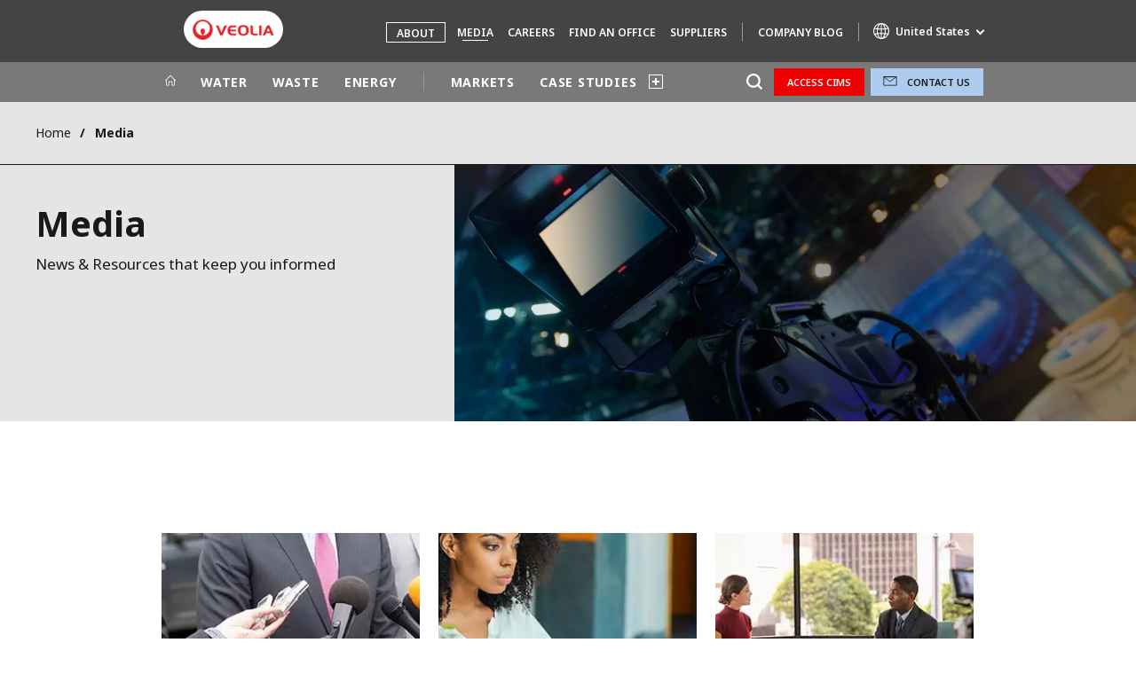

--- FILE ---
content_type: text/html; charset=UTF-8
request_url: https://www.veolianorthamerica.com/media
body_size: 11290
content:
<!DOCTYPE html>
<html lang="en" dir="ltr" prefix="content: http://purl.org/rss/1.0/modules/content/  dc: http://purl.org/dc/terms/  foaf: http://xmlns.com/foaf/0.1/  og: http://ogp.me/ns#  rdfs: http://www.w3.org/2000/01/rdf-schema#  schema: http://schema.org/  sioc: http://rdfs.org/sioc/ns#  sioct: http://rdfs.org/sioc/types#  skos: http://www.w3.org/2004/02/skos/core#  xsd: http://www.w3.org/2001/XMLSchema# ">
  <head>
    <meta charset="utf-8" />
<noscript><style>form.antibot * :not(.antibot-message) { display: none !important; }</style>
</noscript><link rel="canonical" href="https://www.veolianorthamerica.com/media" />
<link rel="shortlink" href="https://www.veolianorthamerica.com/node/791" />
<meta property="og:site_name" content="Veolia North America" />
<meta property="og:type" content="website" />
<meta property="og:url" content="https://www.veolianorthamerica.com/media" />
<meta property="og:title" content="Media" />
<meta name="twitter:card" content="summary" />
<meta name="twitter:description" content="News &amp; Resources that keep you informed" />
<meta name="twitter:site" content="@Veolia_NA" />
<meta name="twitter:title" content="Media" />
<meta name="MobileOptimized" content="width" />
<meta name="HandheldFriendly" content="true" />
<meta name="viewport" content="width=device-width, initial-scale=1.0" />
<meta name="google-site-verification" content="A0wJ8bgqS_sbZdXOgER-t_coXdGwqwkbPWrJwTHG9W0" />
<style>.auto-hyphenation *, .auto-hyphenation ::after, .auto-hyphenation ::before {overflow-wrap: auto;word-wrap: auto;-webkit-hyphens:none;-ms-hyphens: none;hyphens: none !important;}
*, ::after, ::before {-webkit-hyphens: none;-ms-hyphens: none;hyphens: none;}
.branding .branding__logo-wrap {margin-top: 8px;}
</style>
<!-- WEBSIGHTS -->
<script>
(function() {
var zi = document.createElement('script');
zi.type = 'text/javascript';
zi.async = true;
zi.src = 'https://ws.zoominfo.com/pixel/xLNoCwBZCSXvrF2fCRMd';
var s = document.getElementsByTagName('script')[0];
s.parentNode.insertBefore(zi, s);
})();
</script>
<script type="text/javascript">(function(){function i(e){if(!window.frames[e]){if(document.body&&document.body.firstChild){var t=document.body;var n=document.createElement("iframe");n.style.display="none";n.name=e;n.title=e;t.insertBefore(n,t.firstChild)}else{setTimeout(function(){i(e)},5)}}}function e(n,o,r,f,s){function e(e,t,n,i){if(typeof n!=="function"){return}if(!window[o]){window[o]=[]}var a=false;if(s){a=s(e,i,n)}if(!a){window[o].push({command:e,version:t,callback:n,parameter:i})}}e.stub=true;e.stubVersion=2;function t(i){if(!window[n]||window[n].stub!==true){return}if(!i.data){return}var a=typeof i.data==="string";var e;try{e=a?JSON.parse(i.data):i.data}catch(t){return}if(e[r]){var o=e[r];window[n](o.command,o.version,function(e,t){var n={};n[f]={returnValue:e,success:t,callId:o.callId};if(i.source){i.source.postMessage(a?JSON.stringify(n):n,"*")}},o.parameter)}}if(typeof window[n]!=="function"){window[n]=e;if(window.addEventListener){window.addEventListener("message",t,false)}else{window.attachEvent("onmessage",t)}}}e("__tcfapi","__tcfapiBuffer","__tcfapiCall","__tcfapiReturn");i("__tcfapiLocator")})();</script><script type="text/javascript">(function(){(function(e,i,o){var n=document.createElement("link");n.rel="preconnect";n.as="script";var t=document.createElement("link");t.rel="dns-prefetch";t.as="script";var r=document.createElement("script");r.id="spcloader";r.type="text/javascript";r["async"]=true;r.charset="utf-8";window.didomiConfig=window.didomiConfig||{};window.didomiConfig.sdkPath=window.didomiConfig.sdkPath||o||"https://sdk.privacy-center.org/";const d=window.didomiConfig.sdkPath;var a=d+e+"/loader.js?target_type=notice&target="+i;if(window.didomiConfig&&window.didomiConfig.user){var c=window.didomiConfig.user;var s=c.country;var f=c.region;if(s){a=a+"&country="+s;if(f){a=a+"&region="+f}}}n.href=d;t.href=d;r.src=a;var m=document.getElementsByTagName("script")[0];m.parentNode.insertBefore(n,m);m.parentNode.insertBefore(t,m);m.parentNode.insertBefore(r,m)})("bde57b83-6753-44cf-b2df-b2b9d12c32f3","fkJZVa7L")})();</script>
<script type="text/javascript">window.didomiConfig = {cookies: { didomiTokenCookieName: 'didomi_token_1836', iabCookieName: 'euconsent-v2_1836'}};</script>

<meta http-equiv="x-dns-prefetch-control" content="on" />
<script type="application/ld+json">{
    "@context": "https://schema.org",
    "@graph": [
        {
            "datePublished": "2018-06-05T20:22:18+0100",
            "dateModified": "2018-12-28T20:57:07+0000"
        }
    ]
}</script>
<link rel="alternate" type="application/rss+xml" title="Subscribe to Press releases" href="https://www.veolianorthamerica.com/rss-press-releases" />
<link rel="alternate" type="application/rss+xml" title="Subscribe to Publications" href="https://www.veolianorthamerica.com/rss-publications" />
<link rel="alternate" type="application/rss+xml" title="Subscribe to Site updates" href="https://www.veolianorthamerica.com/rss-site-updates" />
<link rel="stylesheet" href="https://fonts.googleapis.com/css2?family=Noto+Sans:ital,wght@0,100..900;1,100..900&amp;display=swap" />
<link rel="icon" href="/themes/custom/veo_site/src/assets/icons/favicon.ico" type="image/vnd.microsoft.icon" />
<link rel="alternate" hreflang="en" href="https://www.veolianorthamerica.com/media" />
<link rel="dns-prefetch" href="https://sdk.privacy-center.org" />
<link rel="dns-prefetch" href="https://www.googletagmanager.com" />
<link rel="dns-prefetch" href="https://fonts.googleapis.com" />
<link rel="dns-prefetch" href="https://fonts.gstatic.com" />
<link rel="preconnect" href="https://fonts.googleapis.com" />
<link rel="preconnect" href="https://fonts.gstatic.com" />
<link rel="shortcut icon" href="/favicon.ico" type="image/vnd.microsoft.icon" />
<script>window.veo_theme_path = "/themes/custom/veo_site/build";</script>

    <title>Media | Veolia North America</title>
    <link rel="stylesheet" media="all" href="/sites/g/files/dvc1836/files/css/css_MJPt0jq8lVoyuUCQj9KxWo8KQuBowpSHroGl6G39WDw.css?delta=0&amp;language=en&amp;theme=veo_site&amp;include=eJxljV0OwjAMgy9UtRIXqjJi1oj0R0034PZs2tAeeLL8WbbxHirlGbgvjdTjsK5Rp7lTS_ZLLuKX0pZJxRLYWb0LacxgobhXLfwjPxIynH1sIIeJDG5FjSYDgWEyl7jeLpRAjH4i3Uaa0njUniML1yzhkLgKo7oXpj0Lp_rtVev8BQY7VKM" />
<link rel="stylesheet" media="all" href="/sites/g/files/dvc1836/files/css/css_CBLwpwHCZQuV80MxjCk16GeoWLoZzHAg4eu1wlA3A_k.css?delta=1&amp;language=en&amp;theme=veo_site&amp;include=eJxljV0OwjAMgy9UtRIXqjJi1oj0R0034PZs2tAeeLL8WbbxHirlGbgvjdTjsK5Rp7lTS_ZLLuKX0pZJxRLYWb0LacxgobhXLfwjPxIynH1sIIeJDG5FjSYDgWEyl7jeLpRAjH4i3Uaa0njUniML1yzhkLgKo7oXpj0Lp_rtVev8BQY7VKM" />
<link rel="stylesheet" media="all" href="/themes/custom/veo_site/build/assets/styles/design_v2.css?t9c29u" />
<link rel="stylesheet" media="all" href="/themes/custom/veo_site/build/assets/styles/v2.css?t9c29u" />
<link rel="stylesheet" media="all" href="/sites/g/files/dvc1836/files/css/css_1e4XdiAXwbCKa8gUliAxdetEZaNF7YLOLyWoMeNsvcQ.css?delta=4&amp;language=en&amp;theme=veo_site&amp;include=eJxljV0OwjAMgy9UtRIXqjJi1oj0R0034PZs2tAeeLL8WbbxHirlGbgvjdTjsK5Rp7lTS_ZLLuKX0pZJxRLYWb0LacxgobhXLfwjPxIynH1sIIeJDG5FjSYDgWEyl7jeLpRAjH4i3Uaa0njUniML1yzhkLgKo7oXpj0Lp_rtVev8BQY7VKM" />

    <script type="application/json" data-drupal-selector="drupal-settings-json">{"path":{"baseUrl":"\/","pathPrefix":"","currentPath":"node\/791","currentPathIsAdmin":false,"isFront":false,"currentLanguage":"en"},"pluralDelimiter":"\u0003","suppressDeprecationErrors":true,"gtag":{"tagId":"","consentMode":false,"otherIds":[],"events":[],"additionalConfigInfo":[]},"ajaxPageState":{"libraries":"[base64]","theme":"veo_site","theme_token":null},"ajaxTrustedUrl":{"\/search":true},"gtm":{"tagId":null,"settings":{"data_layer":"dataLayer","include_environment":false},"tagIds":["GTM-NFQXVQM"]},"veolia_platform_didomi":{"menu_title":"Manage My Cookies \/ Do Not Sell or Share","menu_position":"0","videoPlaceholderImg":"","videoConsentTextYouTube":"By playing this video, you load content from YouTube, a service of Google LLC. For information on how Google may use your data see the \u003Ca target=\u0022_google\u0022 href=\u0022https:\/\/privacy.google.com\/businesses\/compliance#gdpr\u0022\u003EGoogle privacy policy\u003C\/a\u003E.","videoConsentTextVimeo":"By playing this video, you load content from Vimeo. For information on how Vimeo may use your data see the \u003Ca target=\u0022_vimeo\u0022 href=\u0022https:\/\/vimeo.com\/privacy\u0022\u003EVimeo privacy policy\u003C\/a\u003E.","videoConsentTextQq":"By playing this video, you load content from Tencent Video, a service of Shenzhen Tencent Computer Systems Co. LTD. For information on how Tencent Video may use your data see the \u003Ca target=\u0027_Tencent\u0027 href=\u0027https:\/\/privacy.qq.com\/document\/priview\/3fab9c7fc1424ebda42c3ce488322c8a\u0027\u003ETencent Video privacy policy guidelines\u003C\/a\u003E.","videoConsentTextBilibili":"By playing this video, you load content from Bilibili Video, a service of Shanghai Kuanyu Digital Technology Co., Ltd and its affiliated companies. For information on how Bilibili may use your data see the \u003Ca target=\u0027_Bilibili\u0027 href=\u0027https:\/\/www.bilibili.com\/blackboard\/privacy-pc.html?spm_id_from=888.45317.b_4d446a73314c714c31774f.1\u0027\u003EBilibili privacy policy guidelines\u003C\/a\u003E.","consentButtonLabel":"I\u0027M OK WITH THIS!","videoConsentCtaBgClr":"turquoise"},"webform":{"dialog":{"options":{"narrow":{"title":"Narrow","width":600},"normal":{"title":"Normal","width":800},"wide":{"title":"Wide","width":1000}},"entity_type":"node","entity_id":"791"}},"data":{"extlink":{"extTarget":true,"extTargetAppendNewWindowDisplay":false,"extTargetAppendNewWindowLabel":"(opens in a new window)","extTargetNoOverride":true,"extNofollow":false,"extTitleNoOverride":true,"extNoreferrer":true,"extFollowNoOverride":false,"extClass":"0","extLabel":"(link is external)","extImgClass":false,"extSubdomains":false,"extExclude":"","extInclude":"","extCssExclude":"","extCssInclude":"","extCssExplicit":"","extAlert":false,"extAlertText":"This link will take you to an external web site. We are not responsible for their content.","extHideIcons":false,"mailtoClass":"0","telClass":"0","mailtoLabel":"(link sends email)","telLabel":"","extUseFontAwesome":false,"extIconPlacement":"append","extPreventOrphan":false,"extFaLinkClasses":"fa fa-external-link","extFaMailtoClasses":"fa fa-envelope-o","extAdditionalLinkClasses":"","extAdditionalMailtoClasses":"","extAdditionalTelClasses":"","extFaTelClasses":"fa fa-phone","allowedDomains":[],"extExcludeNoreferrer":""}},"ajax":[],"user":{"uid":0,"permissionsHash":"4e9fb818820bf80043a07d12d18d9e338cddc3943b3d71ce577dd14fed8d390a"}}</script>
<script src="/sites/g/files/dvc1836/files/js/js_efxLlxEgUlPI3F7esS8UrRkQzHu_IBuisuhHH4I-jYw.js?scope=header&amp;delta=0&amp;language=en&amp;theme=veo_site&amp;include=[base64]"></script>
<script src="/modules/contrib/google_tag/js/gtag.js?t9c29u"></script>
<script src="/modules/contrib/google_tag/js/gtm.js?t9c29u"></script>
<script src="/themes/custom/veo_site/build/assets/scripts/utils/globalFunctions.js?v=10.5.6" defer></script>
<script src="/themes/custom/veo_site/build/assets/scripts/utils/invisibleSelects.js?v=10.5.6" defer></script>
<script src="/themes/custom/veo_site/build/assets/scripts/utils/iframeBox.js?v=10.5.6" defer></script>
<script src="/themes/custom/veo_site/build/assets/scripts/utils/locationsDisplayMode.js?v=10.5.6" defer></script>
<script src="/profiles/custom/veolia_platform/modules/veolia_platform_didomi/js/didomi_video.js?v=10.5.6" defer></script>

  </head>
  <body class="auto-hyphenation">
    <noscript><iframe src="https://www.googletagmanager.com/ns.html?id=GTM-NFQXVQM"
                  height="0" width="0" style="display:none;visibility:hidden"></iframe></noscript>

      <div class="dialog-off-canvas-main-canvas" data-off-canvas-main-canvas>
    

<div  class="page-wrapper">
  <div class="page-wrapper__content">
          <header class="header header--sticky-logo-replace ">
                  <div class="header__top">
                          <div class="header__branding">
                
<div class="region-branding">
  <div class="region-branding__inner">
    


<div  id="block-sitebranding" data-block-plugin-id="system_branding_block" class="branding" >
      <div class="branding__logo-wrap">
      <svg class="left-part">
        <use xlink:href="/themes/custom/veo_site/build/assets/sprite-svg/sprite.svg?v=t9c29u#left-veolia"></use>
      </svg>
      <div class="branding__logo">
        <a href="/" title="Veolia North America" rel="home">
          <picture class="branding__logo-img branding__logo-img--mobile">
                          <img src="/sites/g/files/dvc1836/files/styles/logo_mobile_base/public/logo-veolia.png.webp?itok=3reiTQTg" srcset="/sites/g/files/dvc1836/files/styles/logo_mobile_retina/public/logo-veolia.png.webp?itok=mWP87_3J 2x" alt="Veolia North America" />
                      </picture>
          <picture class="branding__logo-img branding__logo-img--sticky">
            <img src="/themes/custom/veo_site/build/assets/images/temp/logo-sticky.png" alt="Veolia North America" />
          </picture>
        </a>
      </div>
      <svg class="right-part">
        <use xlink:href="/themes/custom/veo_site/build/assets/sprite-svg/sprite.svg?v=t9c29u#right-veolia"></use>
      </svg>
    </div>
    </div>


  </div>
</div>
              </div>
                                      <div class="header__navigation">
                


<div  class="top-header">
  <div class="top-header__navigation">
    
<div id="block-vst-secondary-navigation" data-block-plugin-id="system_menu_block:secondary" class="block-menu-secondary">
  
  
  


<div class="main-menu main-menu--small">
    
  
            <ul block="vst_secondary_navigation">
                                          <li  class="header-item-cta" data-menu-children=true>
        <a href="/about" title="About" data-drupal-link-system-path="node/826">About</a>
                    
        
            <ul class="sub-menu sub-menu--lvl--2">
        <li class="sub-menu__title">About</li>
                                  <li  >
        <a href="/about/our-leadership" title="Our Leadership" data-drupal-link-system-path="node/1586">Our Leadership</a>
              </li>
                              <li  >
        <a href="/about/our-purpose" title="Our Purpose" data-drupal-link-system-path="node/5421">Our Purpose</a>
              </li>
                              <li  >
        <a href="/about/who-we-are/culture-safety" title="Our Culture of Safety" data-drupal-link-system-path="node/121">Our Culture of Safety</a>
              </li>
                              <li  >
        <a href="/about/innovation/hubgrade" title="Hubgrade" data-drupal-link-system-path="node/5546">Hubgrade</a>
              </li>
            </ul>
  

              </li>
                              <li  data-menu-children=true>
        <a href="/media" title="Media" data-drupal-link-system-path="node/791" class="is-active" aria-current="page">Media</a>
                    
        
            <ul class="sub-menu sub-menu--lvl--2">
        <li class="sub-menu__title">Media</li>
                                  <li  >
        <a href="/media/press-releases" title="Press Releases" data-drupal-link-system-path="node/1601">Press Releases</a>
              </li>
                              <li  >
        <a href="/media/newsroom" title="Newsroom" data-drupal-link-system-path="node/1606">Newsroom</a>
              </li>
                              <li  >
        <a href="/media/media-contacts" title="Media Contacts" data-drupal-link-system-path="node/6341">Media Contacts</a>
              </li>
                              <li  >
        <a href="https://activities.veolianorthamerica.com/en/25" target="_blank" title="Integrated Services Map">Integrated Services Map</a>
              </li>
                              <li  >
        <a href="/webinars" title="Webinars" data-drupal-link-system-path="node/6701">Webinars</a>
              </li>
                              <li  >
        <a href="/media/regulatory-updates" title="Regulatory Updates" data-drupal-link-system-path="node/106">Regulatory Updates</a>
              </li>
            </ul>
  

              </li>
                              <li  >
        <a href="https://careers.veolianorthamerica.com" title="Careers">Careers</a>
              </li>
                              <li  >
        <a href="/contact-us/find-office" title="Find an Office" data-drupal-link-system-path="node/4851">Find an Office</a>
              </li>
                              <li  class="header-menu-separator" >
        <a href="/suppliers" title="Suppliers" data-drupal-link-system-path="node/6711">Suppliers</a>
              </li>
                              <li  >
        <a href="https://blog.veolianorthamerica.com/" target="_blank" title="Company Blog">Company Blog</a>
              </li>
              <div class="main-menu__long-section">
        <div class="main-menu__collapse-button"></div>
        <div class="main-menu__long-section-items"></div>
      </div>
        </ul>
  

</div>

</div>
<div  id="block-veoliasitecorelanguageblock" data-block-plugin-id="veolia_site_core_language_block" class="language-selector-block">
  
    
      
  </div>





<div  data-block-plugin-id="veolia_site_region_switcher_block" class="container container--region-switcher-map container--width--wide region-switcher-wrapper">
  <div class="region-switcher-wrapper__button">
      <button class="region-switcher-button">
  <svg class="region-switcher-button__icon">
    <use xlink:href="/themes/custom/veo_site/build/assets/sprite-svg/sprite.svg?v=t9c29u#world-v2"></use>
  </svg>
  <span class="region-switcher-button__text region-switcher-button__text--desktop ">United States</span>
  <span class="region-switcher-button__text region-switcher-button__text--mobile ">United States</span>
</button>

  </div>
  <div class="region-switcher-wrapper__map">
    <button class="region-switcher-wrappe__close"></button>
      




<div class="region-switcher region-switcher--without-map">
  <div  data-block-plugin-id="veolia_site_region_switcher_block" class="container container--region-switcher-map container--width--wide">
    <div class="container__inner">
      <div class="region-switcher-list">
                  <div class="region-switcher-list__group">
            <div class="region-switcher-list__group-title">Veolia Group</div>
                          <div class="region-switcher-list__group-items">
                        <ul class="region-switcher-list__level">
            <li>
                  <a href="https://www.veolia.com/en" target="_blank" title="Veolia.com">Veolia.com</a>
        
              </li>
          <li>
                  <a href="https://www.campus.veolia.fr/" target="_blank" title="Campus">Campus</a>
        
              </li>
          <li>
                  <a href="https://www.fondation.veolia.com/en" target="_blank" title="Foundation">Foundation</a>
        
              </li>
          <li>
                  <a href="https://www.institut.veolia.org/en" target="_blank" title="Institute">Institute</a>
        
              </li>
      </ul>

              </div>
                      </div>
                  <div class="region-switcher-list__group">
            <div class="region-switcher-list__group-title">In the world</div>
                          <div class="region-switcher-list__group-items">
                        <ul class="region-switcher-list__level" data-order-language="en">
            <li data-has-children="true" data-name="Africa - Middle East">
                  <span tabindex="0">Africa - Middle East</span>
        
                          <ul class="region-switcher-list__level--2" data-order-language="en">
            <li data-name="Africa">
                  <a href="https://www.africa.veolia.com/en" target="_blank" title="Africa">Africa</a>
        
              </li>
          <li data-name="Middle East">
                  <a href="https://www.near-middle-east.veolia.com/" target="_blank" title="Middle East">Middle East</a>
        
              </li>
          <li data-name="Morocco">
                  <a href="https://www.veolia.ma/" target="_blank" title="Morocco">Morocco</a>
        
              </li>
      </ul>

              </li>
          <li data-has-children="true" data-name="Asia">
                  <span tabindex="0">Asia</span>
        
                          <ul class="region-switcher-list__level--2" data-order-language="en">
            <li data-has-children="true" data-name="Greater China">
                  <span tabindex="0">Greater China</span>
        
                          <ul class="region-switcher-list__level--3" data-order-language="en">
            <li data-name="Hong Kong SAR  Macau SAR">
                  <a href="https://www.veolia.com.hk/en" target="_blank" title="Hong Kong SAR &amp; Macau SAR">Hong Kong SAR &amp; Macau SAR</a>
        
              </li>
          <li data-name="Mainland China">
                  <a href="https://www.veolia.cn/en" target="_blank" title="Mainland China">Mainland China</a>
        
              </li>
          <li data-name="Taiwan">
                  <a href="https://www.veolia.tw/en" target="_blank" title="Taiwan">Taiwan</a>
        
              </li>
      </ul>

              </li>
          <li data-name="India">
                  <a href="https://www.veolia.in/" target="_blank" title="India">India</a>
        
              </li>
          <li data-name="Japan">
                  <a href="https://www.veolia.jp/" target="_blank" title="Japan">Japan</a>
        
              </li>
          <li data-name="Southeast Asia">
                  <a href="https://www.veolia.com.sg/" target="_blank" title="Southeast Asia">Southeast Asia</a>
        
              </li>
          <li data-name="South Korea">
                  <a href="https://www.veolia.co.kr/" target="_blank" title="South Korea">South Korea</a>
        
              </li>
      </ul>

              </li>
          <li data-name="Australia and New Zealand">
                  <a href="https://www.veolia.com/anz/" target="_blank" title="Australia and New Zealand">Australia and New Zealand</a>
        
              </li>
          <li data-has-children="true" data-name="Europe">
                  <span tabindex="0">Europe</span>
        
                          <ul class="region-switcher-list__level--2" data-order-language="en">
            <li data-name="Belgium">
                  <a href="https://www.veolia.be/" target="_blank" title="Belgium">Belgium</a>
        
              </li>
          <li data-name="Bulgaria">
                  <a href="https://www.veolia.bg/" target="_blank" title="Bulgaria">Bulgaria</a>
        
              </li>
          <li data-name="Czech Republic">
                  <a href="https://www.veolia.cz/" target="_blank" title="Czech Republic">Czech Republic</a>
        
              </li>
          <li data-name="Finland">
                  <a href="https://www.veolia.fi" target="_blank" title="Finland">Finland</a>
        
              </li>
          <li data-name="France">
                  <a href="https://www.veolia.fr/" target="_blank" title="France">France</a>
        
              </li>
          <li data-name="Germany">
                  <a href="https://www.veolia.de/" target="_blank" title="Germany">Germany</a>
        
              </li>
          <li data-name="Hungary">
                  <a href="https://www.veolia.hu/" target="_blank" title="Hungary">Hungary</a>
        
              </li>
          <li data-name="Ireland">
                  <a href="https://www.veolia.ie/" target="_blank" title="Ireland">Ireland</a>
        
              </li>
          <li data-name="Netherlands">
                  <a href="https://www.veolia.nl/" target="_blank" title="Netherlands">Netherlands</a>
        
              </li>
          <li data-name="Poland">
                  <a href="https://www.veolia.pl/" target="_blank" title="Poland">Poland</a>
        
              </li>
          <li data-name="Portugal">
                  <a href="https://www.veolia.pt/" target="_blank" title="Portugal">Portugal</a>
        
              </li>
          <li data-name="Romania">
                  <a href="https://www.veolia.ro/" target="_blank" title="Romania">Romania</a>
        
              </li>
          <li data-name="Slovakia">
                  <a href="https://www.veolia.sk/" target="_blank" title="Slovakia">Slovakia</a>
        
              </li>
          <li data-name="Spain">
                  <a href="https://www.veolia.es/" target="_blank" title="Spain">Spain</a>
        
              </li>
          <li data-name="Ukraine">
                  <a href="https://www.veolia.ua/" target="_blank" title="Ukraine">Ukraine</a>
        
              </li>
          <li data-name="United Kingdom">
                  <a href="https://www.veolia.co.uk/" target="_blank" title="United Kingdom">United Kingdom</a>
        
              </li>
      </ul>

              </li>
          <li data-has-children="true" data-name="Latin America">
                  <span tabindex="0">Latin America</span>
        
                          <ul class="region-switcher-list__level--2" data-order-language="en">
            <li data-name="Argentina">
                  <a href="https://www.latinoamerica.veolia.com/es" target="_blank" title="Argentina">Argentina</a>
        
              </li>
          <li data-name="Brazil">
                  <a href="https://www.latinoamerica.veolia.com/pt" target="_blank" title="Brazil">Brazil</a>
        
              </li>
          <li data-name="Chile">
                  <a href="https://www.latinoamerica.veolia.com/es" target="_blank" title="Chile">Chile</a>
        
              </li>
          <li data-name="Colombia">
                  <a href="https://www.latinoamerica.veolia.com/es" target="_blank" title="Colombia">Colombia</a>
        
              </li>
          <li data-name="Ecuador">
                  <a href="https://www.latinoamerica.veolia.com/es" target="_blank" title="Ecuador">Ecuador</a>
        
              </li>
          <li data-name="Mexico">
                  <a href="https://www.latinoamerica.veolia.com/es" target="_blank" title="Mexico">Mexico</a>
        
              </li>
          <li data-name="Peru">
                  <a href="https://www.latinoamerica.veolia.com/es" target="_blank" title="Peru">Peru</a>
        
              </li>
      </ul>

              </li>
          <li data-has-children="true" data-name="North America">
                  <span tabindex="0">North America</span>
        
                          <ul class="region-switcher-list__level--2" data-order-language="en">
            <li data-name="Canada">
                  <a href="https://www.veolia.ca" target="_blank" title="Canada">Canada</a>
        
              </li>
          <li data-name="United States">
                  <a href="https://www.veolianorthamerica.com/en" title="United States">United States</a>
        
              </li>
      </ul>

              </li>
      </ul>

              </div>
                      </div>
                  <div class="region-switcher-list__group">
            <div class="region-switcher-list__group-title">Specialty Brands</div>
                          <div class="region-switcher-list__group-items">
                        <ul class="region-switcher-list__level">
            <li>
                  <a href="https://airquality.veolia.com" target="_blank" title="Air Quality">Air Quality</a>
        
              </li>
          <li>
                  <a href="https://www.engineering-consulting.veolia.com/en" target="_blank" title="Engineering &amp; Consulting">Engineering &amp; Consulting</a>
        
              </li>
          <li>
                  <a href="https://www.hazardouswasteeurope.veolia.com/en" target="_blank" title="Hazardous Waste Europe">Hazardous Waste Europe</a>
        
              </li>
          <li>
                  <a href="https://www.industries.veolia.com/en" target="_blank" title="Industries Global Solutions">Industries Global Solutions</a>
        
              </li>
          <li>
                  <a href="http://www.nuclearsolutions.veolia.com/en" target="_blank" title="Nuclear Solutions">Nuclear Solutions</a>
        
              </li>
          <li>
                  <a href="https://ofis.veolia.com/en" target="_blank" title="OFIS">OFIS</a>
        
              </li>
          <li>
                  <a href="https://www.sede.veolia.be/fr" target="_blank" title="SEDE BENELUX">SEDE BENELUX</a>
        
              </li>
          <li>
                  <a href="https://www.agriculture.veolia.fr/fr" target="_blank" title="Veolia Agriculture">Veolia Agriculture</a>
        
              </li>
          <li>
                  <a href="https://www.veoliawatertechnologies.com/" target="_blank" title="Water Technologies">Water Technologies</a>
        
              </li>
      </ul>

              </div>
                      </div>
              </div>
    </div>
  </div>

  </div>

  </div>
</div>
  </div>
  <div class="top-header__hamburger">
    <div class="top-header__hamburger-box">
      <div class="top-header__hamburger-line"></div>
    </div>
  </div>
</div>


              </div>
                      </div>
        
                  <div class="header__menu">
            


<nav  class="main-menu-wrap">
  <div class="main-menu-wrap__content">
    <div class="main-menu-wrap__menu">
      
<div id="block-mainnavigation" data-block-plugin-id="system_menu_block:main">
  
  
  


<div class="main-menu ">
    
  
            <ul data-region="header" block="mainnavigation">
                  <li>
            <a class="main-menu__home-link" href="https://www.veolianorthamerica.com/" title="Home">
              <svg class="main-menu__icon">
                <use xlink:href="/themes/custom/veo_site/build/assets/sprite-svg/sprite.svg?v=t9c29u#icon-home"></use>
              </svg>
                              <img class="main-menu__icon main-menu__icon--sticky" src="/themes/custom/veo_site/build/assets/images/temp/logo-sticky.png" />
                          </a>
          </li>
                                          <li  >
        <a href="/what-we-do/water-capabilities" title="WATER" data-drupal-link-system-path="node/796">WATER</a>
              </li>
                              <li  >
        <a href="/what-we-do/waste-capabilities" title="WASTE" data-drupal-link-system-path="node/806">WASTE</a>
              </li>
                              <li  class="header-menu-separator" >
        <a href="/what-we-do/energy-capabilities" title="ENERGY" data-drupal-link-system-path="node/801">ENERGY</a>
              </li>
                              <li  >
        <a href="/who-we-serve" title="MARKETS" data-drupal-link-system-path="node/811">MARKETS</a>
              </li>
                              <li  class="header-menu-separator" >
        <a href="/case-studies" target="_self" title="CASE STUDIES" data-drupal-link-system-path="node/1641">CASE STUDIES</a>
              </li>
                              <li  >
        <a href="/sustainability" title="Sustainability" data-drupal-link-system-path="node/7121">Sustainability</a>
              </li>
              <div class="main-menu__long-section">
        <div class="main-menu__collapse-button"></div>
        <div class="main-menu__long-section-items"></div>
      </div>
        </ul>
  

</div>


</div>




<div  class="views-exposed-form top-search top-search--variant--default" data-drupal-selector="views-exposed-form-search-page-1" id="block-search-page-1-exposedform" data-block-plugin-id="views_exposed_filter_block:search-page_1">
  <button class="top-search-button" aria-label="Search">
  <svg class="top-search-button__icon">
    <use xlink:href="/themes/custom/veo_site/build/assets/sprite-svg/sprite.svg?v=t9c29u#search"></use>
  </svg>
</button>
  <div class="top-search-popup">
    <form  block="search_page_1_exposedform" action="/search" method="get" id="views-exposed-form-search-page-1" accept-charset="UTF-8">
  



<div  class="js-form-item form-item js-form-type-textfield form-item-textfield form-item-keywords js-form-item-keywords form-no-label">
  
  <div class="ui-front">

    
    
    

  <input  placeholder="Search here" data-drupal-selector="edit-keywords" type="text" id="edit-keywords" name="keywords" value="" size="30" maxlength="128" class="form-text" />



    
    
    
    
  </div>

  
</div>
<div data-drupal-selector="edit-actions" class="form-actions js-form-wrapper form-wrapper" id="edit-actions">
        


  <div class="webform-submit-wrapper">
    <input  data-drupal-selector="edit-submit-search" type="submit" id="edit-submit-search" value="ok" class="button js-form-submit form-submit button--fill--default" />
  </div>


</div>


</form>

  </div>
</div>
<div class="header-buttons">
      

  
  




  <div  class="media-call-to-action media-call-to-action--theme--veo-red container container--media-call-to-action container--media-entity">
    <div class="media-call-to-action__inner"><a href="/cims-online-services">Access CIMS</a></div>
  </div>


      

  
  



  
  <div  class="media-call-to-action media-call-to-action--with-icon media-call-to-action--theme--veo-pastel-blue container container--media-call-to-action container--media-entity">
    <div class="media-call-to-action__inner">    <svg>
      <use xlink:href="/themes/custom/veo_site/build/assets/sprite-svg/sprite.svg?v=t9c29u#icon-letter"></use>
    </svg>
  <a href="/contact-us">Contact Us</a></div>
  </div>


  </div>



    </div>
  </div>
  <div class="main-menu-wrap__background"></div>
</nav>

          </div>
        
                  <div class="header__mobile-menu">
            <div class="header__mobile-menu-main"></div>
            <div class="header__mobile-menu-additional"></div>
          </div>
              </header>
    
    <div class="content content--inner-page full-height">
      <div class="content__inner">
                              <div  class="breadcrumb--theme--veo- container container--width--standard region-breadcrumb">
  <div class="container__inner">
    <div class="fbc fbc--row fbc--align--center fbc--justify--between fbc--justify--start--m fbc--nowrap">


<div id="block-breadcrumbs" data-block-plugin-id="system_breadcrumb_block">
  
  
  
      
    <div  class="container v2 container--breadcrumbs container--space-inner--v-s container--width--standard" >
    <div class="container__inner">
      <div class="breadcrumbs breadcrumbs__menu-based">
        <ul class="breadcrumbs__list">
                      <li class="breadcrumbs__item">
              <div class="breadcrumbs__list-button">
                                  <a class="breadcrumbs__link" href="/" title="Home">
                    Home
                  </a>
                              </div>
            </li>
                      <li class="breadcrumbs__item">
              <div class="breadcrumbs__list-button">
                                  <a class="breadcrumbs__link" href="/media" title="Media">
                    Media
                  </a>
                              </div>
            </li>
                  </ul>
      </div>
    </div>
  </div>

  </div>
</div>
  </div>
</div>

                                  <div>
    


<div id="block-herobanner" data-block-plugin-id="veolia_site_hero_banner_block">
  
  
  
        


<div  block="herobanner" id="veolia-site-hero-banner-node" class="hero-banner hero-banner--corporate hero-banner--theme--veo-black-10 hero-banner--with-image">
  <div class="hero-banner__wrapper--corporate">
    <div class="container--corporate container--width--standard container--hero-banner--corporate hero-banner__container">
      <div class="container__inner">

        <div class="hero-banner__text-inner--corporate">

          <h1 class="hero-banner__title-c">Media</h1>

                      <div class="hero-banner__subtitle--c">News & Resources that keep you informed</div>
          
                  </div>
      </div>
    </div>

          <picture class="hero-banner__image--corporate">
        <source srcset="/sites/g/files/dvc1836/files/styles/crop_freeform/public/image/2018/06/media-landing-banner_0.jpg.webp?itok=iVrkamRT" media="(min-width: 768px)">
        <img class="object-fit" srcset="/sites/g/files/dvc1836/files/styles/crop_freeform/public/image/2018/06/media-landing-banner_0.jpg.webp?itok=iVrkamRT" alt="">
      </picture>
      </div>
</div>

  </div>

  </div>

                  
                    <div>
    <div data-drupal-messages-fallback class="hidden"></div>

<article about="/media" class="readspeaker-content">
  
  
  <div>
    
      <div>
              <div>

        



<div  class="container container--space-inner--v-m container--column container--grid container--paragraph container--width--standard">
  <div class="container__inner">
    <div class="grid grid--count--3 ">
                    <div class="grid__column">
          

<div  class="container container--space-inner--v-m container--paragraph container--media container--width--standard">
  <div class="container__inner">
    <div class="media">
      
            <div>

          
        
                        
              
              
    
  
        
  
        
  <div  class="content-push content-push-v2 content-push--theme--veo-black-40 container container--content-push container--media-entity readspeaker-content content-push--mobile-version">
  <div class="container__inner">
    <div class="content-push__wrap">
              <div class="content-push__image">
                  <a href="/media/press-releases" target="_self" title="Press Releases">


<div class="container container--media-entity container--media-image rs_preserve  container--width--full  ">
  <div class="container__inner">
    <figure class="media-image">
            <picture class="media-image__picture">
                        
        <img loading="lazy" src="/sites/g/files/dvc1836/files/styles/content_push_teaser/public/image/2018/09/press-release-thumbnail.jpg.webp?itok=dyrejlY_" width="300" height="230" alt="Press Releases" typeof="foaf:Image" />



  
      </picture>
                </figure>
  </div>
</div>
</a>
      
        </div>
            <div class="content-push__content">
        <div class="content-push__bottom">
          <div class="content-push__bottom">
            <div>
                              <div class="content-push__date">
                  <span class="content-push__context-title-text"></span>
                </div>
                            
                            <div class="content-push__title">
                      <a href="/media/press-releases" target="_self" title="Press Releases">Press Releases</a>
    
              </div>
                              <div class="content-push__description">
                  Stay up-to-date with the latest company press releases, from new wins to financial information.
                </div>
                          </div>
            <div>
                          </div>
            <div class="content-push__context-svg-icon-container content-push__context-svg-icon-container--left-part">
              <svg class="content-push__context-svg-icon">
                <use xlink:href="/themes/custom/veo_site/build/assets/sprite-svg/sprite.svg?v=t9c29u#low-tech-down-arrow"></use>
              </svg>
            </div>
          </div>
        </div>
      </div>
    </div>
  </div>
  <div class="content-push__cta-link">
          <a href="/media/press-releases" target="_self">Read More</a>
      </div>
</div>
</div>
      
    </div>
  </div>
</div>

        </div>
              <div class="grid__column">
          

<div  class="container container--space-inner--v-m container--paragraph container--media container--width--standard">
  <div class="container__inner">
    <div class="media">
      
            <div>

          
        
                        
              
              
    
  
        
  
        
  <div  class="content-push content-push-v2 content-push--theme--veo-black-40 container container--content-push container--media-entity readspeaker-content content-push--mobile-version">
  <div class="container__inner">
    <div class="content-push__wrap">
              <div class="content-push__image">
                  <a href="/media/newsroom" target="_self" title="Newsroom">


<div class="container container--media-entity container--media-image rs_preserve  container--width--full  ">
  <div class="container__inner">
    <figure class="media-image">
            <picture class="media-image__picture">
                        
        <img loading="lazy" src="/sites/g/files/dvc1836/files/styles/content_push_teaser/public/image/2018/09/newsroom-thumbnail.jpg.webp?itok=upulXoc3" width="300" height="230" alt="Veolia North America Newsroom" typeof="foaf:Image" />



  
      </picture>
                </figure>
  </div>
</div>
</a>
      
        </div>
            <div class="content-push__content">
        <div class="content-push__bottom">
          <div class="content-push__bottom">
            <div>
                              <div class="content-push__date">
                  <span class="content-push__context-title-text"></span>
                </div>
                            
                            <div class="content-push__title">
                      <a href="/media/newsroom" target="_self" title="Newsroom">Newsroom</a>
    
              </div>
                              <div class="content-push__description">
                  Visit our newsroom for the latest media coverage of Veolia North America.
                </div>
                          </div>
            <div>
                          </div>
            <div class="content-push__context-svg-icon-container content-push__context-svg-icon-container--left-part">
              <svg class="content-push__context-svg-icon">
                <use xlink:href="/themes/custom/veo_site/build/assets/sprite-svg/sprite.svg?v=t9c29u#low-tech-down-arrow"></use>
              </svg>
            </div>
          </div>
        </div>
      </div>
    </div>
  </div>
  <div class="content-push__cta-link">
          <a href="/media/newsroom" target="_self">Read More</a>
      </div>
</div>
</div>
      
    </div>
  </div>
</div>

        </div>
              <div class="grid__column">
          

<div  class="container container--space-inner--v-m container--paragraph container--media container--width--standard">
  <div class="container__inner">
    <div class="media">
      
            <div>

          
        
                        
              
              
    
  
        
  
        
  <div  class="content-push content-push-v2 content-push--theme--veo-black-40 container container--content-push container--media-entity readspeaker-content content-push--mobile-version">
  <div class="container__inner">
    <div class="content-push__wrap">
              <div class="content-push__image">
                  <a href="/media/media-contacts" target="_self" title="Media Contacts">


<div class="container container--media-entity container--media-image rs_preserve  container--width--full  ">
  <div class="container__inner">
    <figure class="media-image">
            <picture class="media-image__picture">
                        
        <img loading="lazy" src="/sites/g/files/dvc1836/files/styles/content_push_teaser/public/image/2022/09/media-contacts-push-image-new.jpg.webp?itok=TeqpYLiO" width="300" height="230" alt="Two people sit for an interview conversation" typeof="foaf:Image" />



  
      </picture>
                </figure>
  </div>
</div>
</a>
      
        </div>
            <div class="content-push__content">
        <div class="content-push__bottom">
          <div class="content-push__bottom">
            <div>
                              <div class="content-push__date">
                  <span class="content-push__context-title-text"></span>
                </div>
                            
                            <div class="content-push__title">
                      <a href="/media/media-contacts" target="_self" title="Media Contacts">Media Contacts</a>
    
              </div>
                              <div class="content-push__description">
                  For members of the media, find an appropriate contact for information about your story.
                </div>
                          </div>
            <div>
                          </div>
            <div class="content-push__context-svg-icon-container content-push__context-svg-icon-container--left-part">
              <svg class="content-push__context-svg-icon">
                <use xlink:href="/themes/custom/veo_site/build/assets/sprite-svg/sprite.svg?v=t9c29u#low-tech-down-arrow"></use>
              </svg>
            </div>
          </div>
        </div>
      </div>
    </div>
  </div>
  <div class="content-push__cta-link">
          <a href="/media/media-contacts" target="_self">Read More</a>
      </div>
</div>
</div>
      
    </div>
  </div>
</div>

        </div>
              <div class="grid__column">
          

<div  class="container container--space-inner--v-m container--paragraph container--media container--width--standard">
  <div class="container__inner">
    <div class="media">
      
            <div>

          
        
                        
              
              
    
  
        
  
        
  <div  class="content-push content-push-v2 content-push--theme--veo-black-40 container container--content-push container--media-entity readspeaker-content content-push--mobile-version">
  <div class="container__inner">
    <div class="content-push__wrap">
              <div class="content-push__image">
                  <a href="/media/regulatory-updates" target="_self" title="Regulatory Updates">


<div class="container container--media-entity container--media-image rs_preserve  container--width--full  ">
  <div class="container__inner">
    <figure class="media-image">
            <picture class="media-image__picture">
                        
        <img loading="lazy" src="/sites/g/files/dvc1836/files/styles/content_push_teaser/public/image/2018/09/regulatory-updates-thumbnail.jpg.webp?itok=M5wVdVR3" width="300" height="230" alt="Regulatory Updates" typeof="foaf:Image" />



  
      </picture>
                </figure>
  </div>
</div>
</a>
      
        </div>
            <div class="content-push__content">
        <div class="content-push__bottom">
          <div class="content-push__bottom">
            <div>
                              <div class="content-push__date">
                  <span class="content-push__context-title-text"></span>
                </div>
                            
                            <div class="content-push__title">
                      <a href="/media/regulatory-updates" target="_self" title="Regulatory Updates">Regulatory Updates</a>
    
              </div>
                              <div class="content-push__description">
                  View regulatory updates from Veolia&#039;s Hazardous Waste Health, Safety and Transportation team.
                </div>
                          </div>
            <div>
                          </div>
            <div class="content-push__context-svg-icon-container content-push__context-svg-icon-container--left-part">
              <svg class="content-push__context-svg-icon">
                <use xlink:href="/themes/custom/veo_site/build/assets/sprite-svg/sprite.svg?v=t9c29u#low-tech-down-arrow"></use>
              </svg>
            </div>
          </div>
        </div>
      </div>
    </div>
  </div>
  <div class="content-push__cta-link">
          <a href="/media/regulatory-updates" target="_self">Read More</a>
      </div>
</div>
</div>
      
    </div>
  </div>
</div>

        </div>
          </div>
  </div>
</div>
</div>
          </div>
  
  </div>
</article>

  </div>

                      </div>
    </div>

    
          

<footer  class="footer">
  <div class="footer__inner">
      
<div id="block-footer" data-block-plugin-id="system_menu_block:footer">
  
  
  


<div class="footer-menu">
  
  
  
            <ul block="footer">
                          <li  >
                      <a href="/veolia-sitemap" target="_self" data-drupal-link-system-path="node/4821">Site Map</a>
                            </li>
                      <li  >
                      <a href="/privacy-notice" data-drupal-link-system-path="node/761">Privacy Notice</a>
                            </li>
                      <li  >
                      <a href="/legal-notice" data-drupal-link-system-path="node/16">Legal Notice</a>
                            </li>
                      <li  >
                      <a href="/culture-safety" target="_self">Culture of Safety</a>
                            </li>
                      <li  >
                      <a href="/find-office" target="_self">Find an Office</a>
                            </li>
          </ul>
  

</div>
</div>

<div class="footer-copyright">
  <div class="footer-copyright__content">
    
    
    © 2026 Veolia
  </div>
</div>



<div id="block-conditional-code-block-36" data-block-plugin-id="block_content:8c1bd466-2239-405d-adb6-768b1d5b7ad2">
  
  
  
      
            <div><!-- Hotjar Tracking Code for www.veolianorthamerica.com -->
<script>
    (function(h,o,t,j,a,r){
        h.hj=h.hj||function(){(h.hj.q=h.hj.q||[]).push(arguments)};
        h._hjSettings={hjid:1011980,hjsv:6};
        a=o.getElementsByTagName('head')[0];
        r=o.createElement('script');r.async=1;
        r.src=t+h._hjSettings.hjid+j+h._hjSettings.hjsv;
        a.appendChild(r);
    })(window,document,'https://static.hotjar.com/c/hotjar-','.js?sv=');
</script></div>
      
  </div>



<div id="block-conditional-code-block-31" data-block-plugin-id="block_content:885515b1-3822-45e1-9009-f91764926cf6">
  
  
  
      
            <div><!-- Start of HubSpot Embed Code -->
<script type="text/javascript" id="hs-script-loader" async defer src="//js.hs-scripts.com/3393415.js"></script>
<!-- End of HubSpot Embed Code --></div>
      
  </div>



<div id="block-conditional-code-block-56" data-block-plugin-id="block_content:8f7eed90-cfb0-4a1a-969e-007541123e72">
  
  
  
      
            <div><!-- WEBSIGHTS -->
<noscript>
<img src="https://ws.zoominfo.com/pixel/xLNoCwBZCSXvrF2fCRMd"
width="1" height="1" style="display: none;" />
</noscript></div>
      
  </div>



<div id="block-conditional-code-block-41" data-block-plugin-id="block_content:1976a8b5-8ae5-43fa-83ac-5568281c51ea">
  
  
  
      
            <div><!-- Google Tag Manager (noscript) -->
<noscript><iframe src="https://www.googletagmanager.com/ns.html?id=GTM-NFQXVQM"
height="0" width="0" style="display:none;visibility:hidden"></iframe></noscript>
<!-- End Google Tag Manager (noscript) --></div>
      
  </div>

  </div>
</footer>

      </div>
</div>
<button class="button-to-top">
  <span class="sr-only">Top</span>
  <svg class="button-to-top__icon">
    <use xlink:href="/themes/custom/veo_site/build/assets/sprite-svg/sprite.svg?v=t9c29u#top-arrow"></use>
  </svg>
</button>

  </div>

    
    <script src="/sites/g/files/dvc1836/files/js/js_MA4nZOyaiBJllzzo4rMpoEGfsdhMb1sKSom_H9QVMhc.js?scope=footer&amp;delta=0&amp;language=en&amp;theme=veo_site&amp;include=[base64]"></script>
<script src="/themes/custom/veo_site/build/assets/scripts/utils/breakpoints.js?v=10.5.6"></script>
<script src="/themes/custom/veo_site/build/assets/scripts/app.js?v=10.5.6" defer></script>
<script src="/themes/custom/veo_site/build/assets/scripts/sub_themes/v2/app.js?t9c29u" defer></script>
<script src="/themes/custom/veo_site/build/assets/scripts/sub_themes/hv2/header.js?t9c29u" defer></script>
<script src="/themes/custom/veo_site/build/assets/scripts/utils/slick.js?v=10.5.6" defer></script>
<script src="/sites/g/files/dvc1836/files/js/js_WtSjLcAD0z8Xfq4mEzKVfPlLxJX8BWBEIlyffoFE0po.js?scope=footer&amp;delta=6&amp;language=en&amp;theme=veo_site&amp;include=[base64]"></script>
<script src="/profiles/custom/veolia_platform/modules/veolia_platform_didomi/js/didomi_hide_blocks.js?v=1.x" defer></script>
<script src="/profiles/custom/veolia_platform/modules/veolia_platform_didomi/js/didomi_manage_link.js?v=1.x" defer></script>
<script src="/sites/g/files/dvc1836/files/js/js_vGKeJ7lNDfisNFslFpTcbocKkzT-eLX75Zl3gPvylmA.js?scope=footer&amp;delta=9&amp;language=en&amp;theme=veo_site&amp;include=[base64]"></script>

  </body>
</html>
